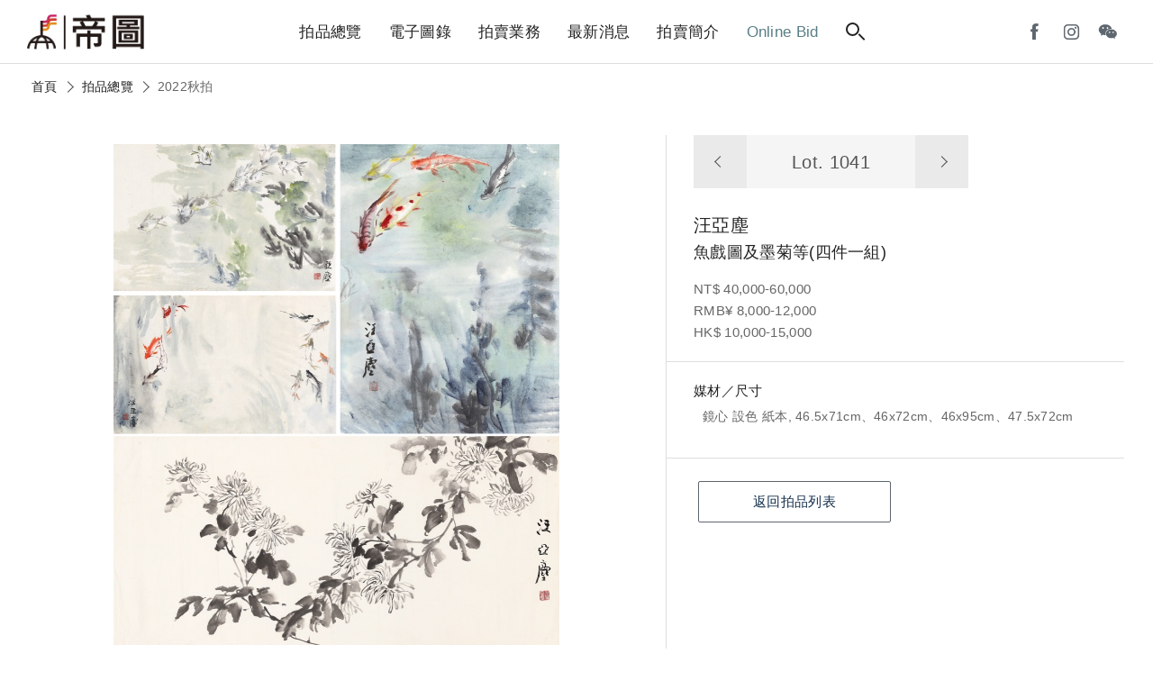

--- FILE ---
content_type: text/html; charset=utf-8
request_url: https://auctions.artemperor.tw/2022_autumn/details/1041
body_size: 4836
content:

<!doctype html>
<html>

<!--Head-start-->
<head>
<meta http-equiv="Content-Type" content="text/html; charset=utf-8" />
<meta http-equiv="Content-Language" content="zh-TW" />

<!--SEO-start-->
<title>汪亞塵-魚戲圖及墨菊等(四件一組)｜2022秋拍 - 帝圖拍賣 - 領銜全台書畫文物類第一拍賣品牌</title>
<meta name="keywords" content="汪亞塵,魚戲圖及墨菊等(四件一組),,," />
<meta name="description" content="帝圖藝術拍賣會囊括「古董珍玩」、「近現代及古代書畫」與「現代與當代藝術」三大專場，品項從中國古董、翡翠、沉香，跨足亞洲當代藝術、近現代及古代書畫，邀您一同來鑑賞。" />
<meta property="fb:app_id" content="314927971902214"/>
<meta property="og:site_name" content="帝圖拍賣 - 領銜全台書畫文物類第一拍賣品牌" />
<meta property="og:url" content="https://auctions.artemperor.tw/2022_autumn/details/1041"/>
<meta property="og:type" content="article"/>
<meta property="og:title" content="汪亞塵-魚戲圖及墨菊等(四件一組)｜2022秋拍 - 帝圖拍賣 - 領銜全台書畫文物類第一拍賣品牌" />
<meta property="og:image" content="https://d2onjhd726mt7c.cloudfront.net/images/auction/AF000031/13874/original/1041.jpg" />
<meta property="og:description" content="帝圖藝術拍賣會囊括「古董珍玩」、「近現代及古代書畫」與「現代與當代藝術」三大專場，品項從中國古董、翡翠、沉香，跨足亞洲當代藝術、近現代及古代書畫，邀您一同來鑑賞。" />
<meta name="viewport" content="width=device-width, initial-scale=1, maximum-scale=1">

	<!-- Global site tag (gtag.js) - Google Analytics -->
	<script async src='https://www.googletagmanager.com/gtag/js?id=UA-18692693-17'></script>
	<script>
	  window.dataLayer = window.dataLayer || [];
	  function gtag(){dataLayer.push(arguments);}
	  gtag('js', new Date());

	  gtag('config', 'UA-18692693-17');
	</script>

	<!-- Global site tag (gtag.js) - Google Analytics -->
	<script async src='https://www.googletagmanager.com/gtag/js?id=G-Y693ZR4YNL'></script>
	<script>
	  window.dataLayer = window.dataLayer || [];
	  function gtag(){dataLayer.push(arguments);}
	  gtag('js', new Date());

	  gtag('config', 'G-Y693ZR4YNL');
	</script>

	<!-- Facebook Pixel Code -->
	<script>
	!function(f,b,e,v,n,t,s)
	{if(f.fbq)return;n=f.fbq=function(){n.callMethod?
	n.callMethod.apply(n,arguments):n.queue.push(arguments)};
	if(!f._fbq)f._fbq=n;n.push=n;n.loaded=!0;n.version='2.0';
	n.queue=[];t=b.createElement(e);t.async=!0;
	t.src=v;s=b.getElementsByTagName(e)[0];
	s.parentNode.insertBefore(t,s)}(window, document,'script',
	'https://connect.facebook.net/en_US/fbevents.js');
	fbq('init', '1337111839981164');
	fbq('track', 'PageView');
	</script>
	<noscript><img height='1' width='1' style='display:none'
	src='https://www.facebook.com/tr?id=1337111839981164&ev=PageView&noscript=1'
	/></noscript>
	<!-- End Facebook Pixel Code -->
	
<!--END-SEO-->

<link rel="canonical" href="https://auctions.artemperor.tw/2022_autumn/details/1041"/>
<link rel="shortcut icon" href="https://auctions.artemperor.tw/images/bid.ico?v=4.2.45"/>

<meta name="apple-mobile-web-app-title" content="帝圖拍賣">
<link rel="apple-touch-icon" size="120x120" href="https://auctions.artemperor.tw/images/touch-icon-iphone-retina.jpg?v=4.2.45"/>

<link rel="stylesheet" type="text/css" href="https://auctions.artemperor.tw/css/layout.css?v=4.2.45">
<link rel="stylesheet" type="text/css" href="https://auctions.artemperor.tw/css/slick.css?v=4.2.45">
<link rel="stylesheet" type="text/css" href="https://auctions.artemperor.tw/css/artworks.css?v=4.2.45">
<link rel="stylesheet" type="text/css" href="https://auctions.artemperor.tw/css/somin.css?v=4.2.45">
<link rel="stylesheet" type="text/css" href="https://auctions.artemperor.tw/css/slideshow.css?v=4.2.45">
</head>
<!--END-Head-->
<body>

<!--include-file-->
  <meta http-equiv="Content-Type" content="text/html; charset=utf-8" />
<meta http-equiv="Content-Language" content="zh-TW" />

<header>
    <h1><a href="https://auctions.artemperor.tw/">帝圖藝術拍賣會Artemperor Auction</a></h1>
    <ul class="main_menu">
        <li><a href="https://auctions.artemperor.tw/arts">拍品總覽</a></li>
        <li><a href="https://auctions.artemperor.tw/catalog">電子圖錄</a></li>
        <li id="MENU_1"><a href="https://auctions.artemperor.tw/sales">拍賣業務</a>
            <ul class="dropmenu CLOSE" id="DROP_1">
                <!-- <li><a href="https://auctions.artemperor.tw/covid-19">微解封參觀預約申請</a></li> -->
                <li><a href="https://auctions.artemperor.tw/sales">業務團隊</a></li>
                <li><a href="https://auctions.artemperor.tw/buyer">競標登記</a></li>
                <li><a href="https://auctions.artemperor.tw/FAQ">競標須知</a></li>
                <li><a href="https://auctions.artemperor.tw/collection">徵件</a></li>
                <li><a href="https://auctions.artemperor.tw/buyers_rule">拍賣規則</a></li>
            </ul>
        </li>
        <li id="MENU_2"><a href="https://auctions.artemperor.tw/news">最新消息</a>
            <ul class="dropmenu CLOSE" id="DROP_2">
                <li><a href="https://auctions.artemperor.tw/news">新聞中心</a></li>
                <li><a href="https://auctions.artemperor.tw/videos">影音專區</a></li>
                <li><a href="https://auctions.artemperor.tw/anti-fraud">防詐騙聲明</a></li>
            </ul>
        </li>
        <li id="MENU_3"><a href="https://auctions.artemperor.tw/about">拍賣簡介</a>
            <ul class="dropmenu CLOSE" id="DROP_3">
                <li><a href="https://auctions.artemperor.tw/about#A1">拍賣簡介</a></li>
                <li><a href="https://auctions.artemperor.tw/about#A2">服務項目</a></li>
                <li><a href="https://auctions.artemperor.tw/about#A3">拍賣場地</a></li>
                <li><a href="https://auctions.artemperor.tw/about#A4">服務據點</a></li>
            </ul>
        </li>
        <li><a href="https://onlinebid.artemperor.com/" target="_blank" class="menu_hl">Online Bid</a></li>
        <li><a href="#" class="searchbtn"><i class="search"></i></a></li>
    </ul>
    <ul class="user">
        <!-- <li><a href="" class="ditubtn">帝圖支付</a></li> -->
        <li><a href="https://www.facebook.com/artemperor.auction" target="_blank"><i class="fb"></i></a></li>
        <li><a href="https://instagram.com/artemperor_taipei?igshid=MjEwN2IyYWYwYw==" target="_blank"><i class="ig"></i></a></li>
        <li id="MENU_4"><a><i class="wechat"></i></a>
            <div class="dropmenu dropmenu_b CLOSE" id="DROP_4"><img src="https://auctions.artemperor.tw/images/WeChat.jpg" alt=""></div>
        </li>
        <!-- <li><a href="https://auctions.artemperor.tw/login" class="member"><i></i></a> -->
    </ul>
    <div class="hamburg"><i></i></div>    
</header>

<section class="searchbar">
    <form method="POST" action="https://auctions.artemperor.tw/search"><div class="">
        <input type="text" name="searchkey" placeholder="搜尋拍品...">
        <button type="submit" name="submit" value="1"><i class="search"></i></button>
    </div></form>
    
    <figure class="keyword">
        <a href="https://auctions.artemperor.tw/search/郎世寧">郎世寧</a>        <a href="https://auctions.artemperor.tw/search/銅爐">銅爐</a>        <a href="https://auctions.artemperor.tw/search/康熙">康熙</a>        <a href="https://auctions.artemperor.tw/search/張大千">張大千</a>        <a href="https://auctions.artemperor.tw/search/黃君璧">黃君璧</a>        <a href="https://auctions.artemperor.tw/search/于右任">于右任</a>        <a href="https://auctions.artemperor.tw/search/溥心畬">溥心畬</a>        <a href="https://auctions.artemperor.tw/search/傅抱石">傅抱石</a>        <a href="https://auctions.artemperor.tw/search/KAWS">KAWS</a>        <a href="https://auctions.artemperor.tw/search/村上隆">村上隆</a>    </figure>
</section>

<section class="submenu">
  <figure><a href="" class="xx"><i></i><i></i></a></figure>
    
    <ul class="submenu_nav">
      <li>
        <form method="POST" action="https://auctions.artemperor.tw/search">
            <input type="text" name="searchkey" placeholder="搜尋拍品...">
            <button type="submit" name="submit" value="1"><i class="search"></i></button>
        </form>
      </li>
        <li><a href="https://auctions.artemperor.tw/arts">拍品總覽</a></li>
        <li><a href="https://auctions.artemperor.tw/catalog">電子圖錄</a></li>
        <li id="SUBMENU_1"><a >拍賣業務</a><i id="AAARROW_1" class="arrow"></i>
            <ul class="sub_drop" id="SUBDROP_1">
                <li><a href="https://auctions.artemperor.tw/sales">業務團隊</a></li>
                <li><a href="https://auctions.artemperor.tw/buyer">競標登記</a></li>
                <li><a href="https://auctions.artemperor.tw/FAQ">競標須知</a></li>
                <li><a href="https://auctions.artemperor.tw/collection">徵件</a></li>
                <li><a href="https://auctions.artemperor.tw/buyers_rule">拍賣規則</a></li>
            </ul>
        </li>
        <li id="SUBMENU_2"><a >最新消息</a><i id="AAARROW_2" class="arrow"></i>
            <ul class="sub_drop" id="SUBDROP_2">
                <li><a href="https://auctions.artemperor.tw/news">新聞中心</a></li>
                <li><a href="https://auctions.artemperor.tw/videos">影音專區</a></li>
                <li><a href="https://auctions.artemperor.tw/anti-fraud">防詐騙聲明</a></li>
            </ul>
        </li>
        <li id="SUBMENU_3"><a >拍賣簡介</a><i id="AAARROW_3" class="arrow"></i>
            <ul class="sub_drop" id="SUBDROP_3">
                <li><a href="https://auctions.artemperor.tw/about#A1">拍賣簡介</a></li>
                <li><a href="https://auctions.artemperor.tw/about#A2">服務項目</a></li>
                <li><a href="https://auctions.artemperor.tw/about#A3">拍賣場地</a></li>
                <li><a href="https://auctions.artemperor.tw/about#A4">服務據點</a></li>
            </ul>
        </li>
        <li><a href="https://onlinebid.artemperor.com/" target="_blank">Online Bid</a></li>
        <li><a href="https://auctions.artemperor.tw/addto">將［帝圖拍賣］加到手機桌面</a></li>
    </ul>
    <!-- <div>
      <a href="" class="btn btn_secondary">帝圖支付</a>
      <a href="" class="btn btn_secondary">會員登入</a>
    </div> -->
    <div class="">
        <a href="https://www.facebook.com/artemperor.auction" target="_blank"><i class="fb"></i></a>
        <a href="http://file3.artemperor.tw/180720/20180720143943098.jpg" target="_blank"><i class="wechat"></i></a>
        <a href="https://instagram.com/artemperor_taipei?igshid=MjEwN2IyYWYwYw==" target="_blank"><i class="ig"></i></a>
    </div>
</section>
<!--include-file-->

    <article>
		<nav class="bread">
			<a href="https://auctions.artemperor.tw/index">首頁</a><i class="arrow"></i>
			<a href="https://auctions.artemperor.tw/arts">拍品總覽</a><i class="arrow"></i>
			<p>2022秋拍</p>
		</nav>

				<section class="flex box artwork_wrap">
			<div class="artwork_main series_box">
				<div class="sticky">

										<div class="pic_magnifier">
						<img id="WORK" u="image" src="https://d2onjhd726mt7c.cloudfront.net/images/auction/AF000031/13874/original/1041.jpg" data-zoom-image="https://d2onjhd726mt7c.cloudfront.net/images/auction/AF000031/13874/super2k/1041.jpg"/>
					</div>
					
					<figure class="work_func">
						 <a class="zoomin"><i class="search"></i><span class="plus"><i></i><i></i></span></a>
						 <div class="share">
						 	<p><a style="color: #5e666e;font-size: 14px;" target="_blank" href="https://d2onjhd726mt7c.cloudfront.net/images/auction/AF000031/13874/super2k/1041.jpg">share</a></p>
						 	<a onclick="FB();" target="_blank"><i class="fb"></i></a>
						 	<a onclick="LINE();" target="_blank"><i class="line"></i></a>
						 </div>
					</figure>
				</div>
		   		
		    	<div id="bigger" class="big CLOSE"><!--拍品大圖-->
					<div>
						<div class="bigpic"
						style="background-image:url(https://d2onjhd726mt7c.cloudfront.net/images/auction/AF000031/13874/super2k/1041.jpg);"></div>
						<div class="atHeader">
							<div class="atClose"></div>
						</div>
					</div>
				</div>
		    </div>

			<div class="artwork_info">
				<div class="info_box">
					<nav class="nav_lot">
						<a href="https://auctions.artemperor.tw/2022_autumn/details/1040"><i class="arrow"></i></a>
						<h3>Lot. 1041</h3>
						<a href="https://auctions.artemperor.tw/2022_autumn/details/1042"><i class="arrow"></i></a>
					</nav>
					<h2>汪亞塵<span></span></h2>					<p></p>
					<h3>魚戲圖及墨菊等(四件一組)</h3>
					
										<p class="price">NT$ 40,000-60,000<br>RMB¥ 8,000-12,000<br>HK$ 10,000-15,000<br>
					
					</p>
				</div>
								<div class="des_box">
					<ul>
												<li>
							<b>媒材／尺寸</b>
							<p>鏡心 設色 紙本, 46.5x71cm、46x72cm、46x95cm、47.5x72cm</p>
						</li>
																																									</ul>
				</div>
								<div class="contact_box">
					<ul>
						<!-- <li>
							<b>拍品諮詢</b>
							<p><a href=""></a></p>
						</li> -->
						<li class="flex">
														<a href="https://auctions.artemperor.tw/arts" class="btn btn_secondary">返回拍品列表</a>
						</li>
					</ul>
				</div>
			</div>
		</section>
		
		
		<section class="box">
			<section class="title">
			<hr>
			<h3>拍品推薦</h3>
			</section>
			<!-- 作品輪播 -->
			<section class=" slider variable slide_work">
			    			    <div class="item-work">
					<a href="https://auctions.artemperor.tw/2022_autumn/details/1072" class="series_box">
						<div class="pic" style="background-image:url(https://d2onjhd726mt7c.cloudfront.net/images/auction/AF000031/13874/L500/1072.jpg);">
						</div>
						<div class="info">
					     	<h3 class="lot">1072</h3>
					     	<h3></h3>
							<h4>清18th 銅鎏金財寶天王</h4>
							<p>預估價：NT$ 300,000-500,000</p>
							<figure class="tag">2022秋拍</figure>
				  		</div>
					</a>	
			    </div>
			    			    <div class="item-work">
					<a href="https://auctions.artemperor.tw/2022_autumn/details/1065" class="series_box">
						<div class="pic" style="background-image:url(https://d2onjhd726mt7c.cloudfront.net/images/auction/AF000031/13874/L500/1065.jpg);">
						</div>
						<div class="info">
					     	<h3 class="lot">1065</h3>
					     	<h3></h3>
							<h4>清 青黃玉雲龍紋三足爐</h4>
							<p>預估價：NT$ 120,000-200,000</p>
							<figure class="tag">2022秋拍</figure>
				  		</div>
					</a>	
			    </div>
			    			    <div class="item-work">
					<a href="https://auctions.artemperor.tw/2022_autumn/details/1086" class="series_box">
						<div class="pic" style="background-image:url(https://d2onjhd726mt7c.cloudfront.net/images/auction/AF000031/13874/L500/1086.jpg);">
						</div>
						<div class="info">
					     	<h3 class="lot">1086</h3>
					     	<h3></h3>
							<h4>明代 渡海羅漢</h4>
							<p>預估價：NT$ 250,000-350,000</p>
							<figure class="tag">2022秋拍</figure>
				  		</div>
					</a>	
			    </div>
			    			    <div class="item-work">
					<a href="https://auctions.artemperor.tw/2022_autumn/details/1027" class="series_box">
						<div class="pic" style="background-image:url(https://d2onjhd726mt7c.cloudfront.net/images/auction/AF000031/13874/L500/1027.jpg);">
						</div>
						<div class="info">
					     	<h3 class="lot">1027</h3>
					     	<h3>汪亞塵</h3>
							<h4>珠光</h4>
							<p>預估價：NT$ 40,000-60,000</p>
							<figure class="tag">2022秋拍</figure>
				  		</div>
					</a>	
			    </div>
			    			    <div class="item-work">
					<a href="https://auctions.artemperor.tw/2022_autumn/details/1048" class="series_box">
						<div class="pic" style="background-image:url(https://d2onjhd726mt7c.cloudfront.net/images/auction/AF000031/13874/L500/1048.jpg);">
						</div>
						<div class="info">
					     	<h3 class="lot">1048</h3>
					     	<h3></h3>
							<h4>明 青白玉銜穗鳳鸞</h4>
							<p>預估價：NT$ 80,000-120,000</p>
							<figure class="tag">2022秋拍</figure>
				  		</div>
					</a>	
			    </div>
			    			    <div class="item-work">
					<a href="https://auctions.artemperor.tw/2022_autumn/details/1052" class="series_box">
						<div class="pic" style="background-image:url(https://d2onjhd726mt7c.cloudfront.net/images/auction/AF000031/13874/L500/1052.jpg);">
						</div>
						<div class="info">
					     	<h3 class="lot">1052</h3>
					     	<h3></h3>
							<h4>清 白玉荸薺 </h4>
							<p>預估價：NT$ 30,000-50,000</p>
							<figure class="tag">2022秋拍</figure>
				  		</div>
					</a>	
			    </div>
			    			    <div class="item-work">
					<a href="https://auctions.artemperor.tw/2022_autumn/details/1114" class="series_box">
						<div class="pic" style="background-image:url(https://d2onjhd726mt7c.cloudfront.net/images/auction/AF000031/13874/L500/1114.jpg);">
						</div>
						<div class="info">
					     	<h3 class="lot">1114</h3>
					     	<h3></h3>
							<h4>戰國 玉三才環</h4>
							<p>預估價：NT$ 600,000-900,000</p>
							<figure class="tag">2022秋拍</figure>
				  		</div>
					</a>	
			    </div>
			    			    <div class="item-work">
					<a href="https://auctions.artemperor.tw/2022_autumn/details/1034" class="series_box">
						<div class="pic" style="background-image:url(https://d2onjhd726mt7c.cloudfront.net/images/auction/AF000031/13874/L500/1034.jpg);">
						</div>
						<div class="info">
					     	<h3 class="lot">1034</h3>
					     	<h3>袁樞真(畫)、汪亞塵(題)</h3>
							<h4>九如、魚游圖、魚戲、魚游圖、落花魚戲、九如圖 (六件一組)</h4>
							<p>預估價：NT$ 27,000-40,000</p>
							<figure class="tag">2022秋拍</figure>
				  		</div>
					</a>	
			    </div>
			    			    <div class="item-work">
					<a href="https://auctions.artemperor.tw/2022_autumn/details/1022" class="series_box">
						<div class="pic" style="background-image:url(https://d2onjhd726mt7c.cloudfront.net/images/auction/AF000031/13874/L500/1022.jpg);">
						</div>
						<div class="info">
					     	<h3 class="lot">1022</h3>
					     	<h3>汪亞塵</h3>
							<h4>蘭花</h4>
							<p>預估價：NT$ 40,000-60,000</p>
							<figure class="tag">2022秋拍</figure>
				  		</div>
					</a>	
			    </div>
			    			    <div class="item-work">
					<a href="https://auctions.artemperor.tw/2022_autumn/details/1012" class="series_box">
						<div class="pic" style="background-image:url(https://d2onjhd726mt7c.cloudfront.net/images/auction/AF000031/13874/L500/1012.jpg);">
						</div>
						<div class="info">
					     	<h3 class="lot">1012</h3>
					     	<h3>汪亞塵</h3>
							<h4>荷花</h4>
							<p>預估價：NT$ 40,000-60,000</p>
							<figure class="tag">2022秋拍</figure>
				  		</div>
					</a>	
			    </div>
			    			</section>
		</section>
		
    </article>

<!--include-file-->
  <meta http-equiv="Content-Type" content="text/html; charset=utf-8" />
<meta http-equiv="Content-Language" content="zh-TW" />

<footer>
    <ul class="social">
        <a href="https://www.facebook.com/artemperor.auction" target="_blank">
            <li><i class="fb"></i></li>
        </a>
        <a href="http://file3.artemperor.tw/180720/20180720143943098.jpg" target="_blank">
            <li><i class="wechat"></i></li>
        </a>
        <a href="https://instagram.com/artemperor_taipei?igshid=MjEwN2IyYWYwYw==" target="_blank">
            <li><i class="ig"></i></li>
        </a>
	</ul>
	<div class="other">
		<a href="https://onlinebid.artemperor.com/" target="_blank" class="btn">帝圖Online Bid</a>
	    <a href="https://artemperor.tw/" target="_blank" class="btn">非池中藝術網</a>
	    <a href="https://todaay.artemperor.tw/" target="_blank" class="btn">非池中線上藝廊</a>
		<a href="https://aerc.artemperor.tw/" target="_blank" class="btn">帝圖藝術研究中心</a>
        <a href="http://about.artemperor.tw/" target="_blank" class="btn">關於帝圖</a>
	</div>
    <h6>© 帝圖科技文化股份有限公司 2026｜<a href="http://about.artemperor.tw/#contact" target="_blank">聯絡我們</a>｜<a href="https://auctions.artemperor.tw/privacy">隱私權政策</a>｜<a href="https://auctions.artemperor.tw/anti-fraud">防詐騙聲明</a></h6>

    <a href="" id="gotop" class="gotop"><i class="arrow"></i></a>
</footer>
<!--include-file-->

</body>
</html>

<!--JavaScript_start-->
<script src="https://ajax.googleapis.com/ajax/libs/jquery/2.0.3/jquery.min.js"></script>
<script src="https://auctions.artemperor.tw/js/easing.js?v=4.2.45"></script>
<script src="https://auctions.artemperor.tw/js/bid.js?v=4.2.45"></script>
<script src="https://auctions.artemperor.tw/js/slick.js?v=4.2.45"></script>
<script src="https://auctions.artemperor.tw/js/jssor.slider.min.js?v=4.2.45"></script>
<script src="https://auctions.artemperor.tw/js/elevatezoom.js?v=4.2.45"></script><script>
	$("#WORK").elevateZoom({scrollZoom : true});
</script>
<script>
	function FB() {
		var N = window.location.href;
		window.open('https://www.facebook.com/sharer/sharer.php?u='+N+'&display=popup&ref=plugin&src=like&kid_directed_site=0&app_id=314927971902214', 'Facebook Share', config='height=500,width=500');
	}

	function LINE() {
		var N = window.location.href;
		window.open('https://social-plugins.line.me/lineit/share?url='+N, 'Line Share', config='height=500,width=500');
	}
</script>
<!--JavaScript_end-->

--- FILE ---
content_type: text/css
request_url: https://auctions.artemperor.tw/css/somin.css?v=4.2.45
body_size: 1332
content:

.somin{
    font-size: 13px;
/*    margin: 5px 0 30px;*/
    border-bottom: 1px solid #999;
    display: inline-block;
    cursor: pointer;
}
.somin:hover{color: #919191;}


.scale>div:nth-child(1)::-webkit-scrollbar{width: 5px;}
.scale>div:nth-child(1)::-webkit-scrollbar-thumb {background-color: #919191;border-radius: 2px;}
.scale>div:nth-child(1)::-webkit-scrollbar-track {background-color:transparent;}

.scale,.big,.bid, .howtobid{
    position: fixed;
    bottom: 0;
    right: 0;
    width: 100%;
    height: 100%;
    display: flex;
    align-items: center;
    justify-content: center;
    top: 0;
    left: 0;
    background-color: rgba(255, 255, 255, 0.9);
    z-index: 999999;
}
.bid{background-color: rgba(34, 34, 34, 0.5);}
.scale>div,.bid>div{
    width: 100%;
    height: 100%;
    background-color: rgba(255, 255, 255, 0.8);
    padding: 30px 60px;
    border-radius: 4px;
    /* max-height: 85vh; */
    overflow-y: scroll;
    /* margin-top: 160px; */
    /* margin-bottom: 160px; */
    display: flex;
    flex-direction: column;
    align-items: center;
    justify-content: center;
}
.scale h3{padding-bottom: 3px;border-bottom: 3px solid #d8d8d8;}
.scale  ul{margin:30px 0;width: 100%;max-width: 450px;}
.scale  li{  
    display: flex;
    justify-content: space-between;
    border-bottom: 1px solid #ddd;
    padding: 8px 0;
} 
.scale  li:nth-child(n+2):hover{background-color: #f5f5f5;/*#ebfefe*/}
.scale  li h4{color: #222;font-weight: 400;}
.scale li p{color: #7797a7;}
.atClose{
    width: 75px;
    height: 75px;
    cursor: pointer;
    border-radius: 3px;
    position: absolute;
    top: 20px;
    right: 20px;
    background-color: rgba(54, 64, 74, 0.3);
}
.atClose:hover{background-color:rgba(65, 94, 107, 0.9);transition:all .3s ease;}
.atClose:before, .atClose:after{
    display: block;
    content: '';
    width: 68px;
    height: 2px;
    background-color: #fff;
    position: absolute;
    transform: rotate(45deg);
    top: 36px;
    left: 3px;
}
.atClose:after{transform: rotate(135deg);}


.big>div{display: block;
    width: 100%;height: 100%;}
/*.bigpic{overflow-y: scroll;}*/
.bigpic,.howtobid_pic{
    display: block;
    width: 100%;
    height: 100%;
    background-size: contain;
    background-repeat: no-repeat;
    background-position: center;
}
.howtobid>div{display: block;
    max-width: 700px;min-height:800px;width: 100%;height: 100%;
    margin: 0 auto;
}
.bid>div{
    max-width: 700px;
    overflow-y: auto;
    margin-top: 0;
    height: 80%;
    margin-bottom: 0;
    background-color: white;
  /*  justify-content: center;*/
}
.bid>div::-webkit-scrollbar{width: 8px;}
.bid>div::-webkit-scrollbar-thumb {background-color: #919191;border-radius: 10px;border: 2px solid #fff;}
.bid>div::-webkit-scrollbar-track {background-color:transparent;margin: 0 5px;}
.bid ul{width: 100%;}
.bid ul li:first-child {margin: 0 0 30px 0;}
.bid ul li:nth-child(2) h3{color: #888;}
.bid ul li:nth-child(3) h3{font-weight: 400;}

.bid ul li{margin: 0;}
.bid ul h5{color: #777;}
.bid button{margin: 20px 0;}
.bid .cancel{
    font-size: 16px;
    padding:9px 30px;
    cursor: pointer;
    width: 100%;
    border: 1px solid #eee;
    text-align: center;
    border-radius: 3px;
    color: #555;
        margin-top: 40px;
}
.bid .cancel:hover{border: 1px solid #ccc;color: #222;}







.CLOSE{
    display: none;
}
@media screen and (max-width: 1040px) and (min-width: 768px){

.howtobid>div{    min-height: 800px;
    max-height: 800px;
    max-width: 760px;}
.howtobid_pic a{ top: 21%;
    right: 11%;}

}
/*手機===================================================================================================*/

@media screen and (max-width: 767px) {

.scale>div{padding: 20px;} 
.scale h3{font-size: 18px;padding-top: 30px;}
.scale li{flex-direction: column;}
.scale h4{font-size: 16px;}
.atClose {
    width: 45px;
    height: 45px;
    top: 10px;
    right: 15px;}
.atClose:before, .atClose:after {
    width: 38px;
    top: 20px;
    left: 2px;
}
.bid>div {
    width: 95%;
    height: 90%;
    padding: 30px 20px;}
.bid .cancel {
    font-size: 14px;
    padding: 8px 30px;}
.scale>div, .bid>div{justify-content: flex-start;}

.howtobid>div{    min-height: 320px;
    max-height: 360px;
    max-width: 320px;}
.howtobid_pic a{transform: scale(.5);    top: 18%;
    right: -5%;}






}